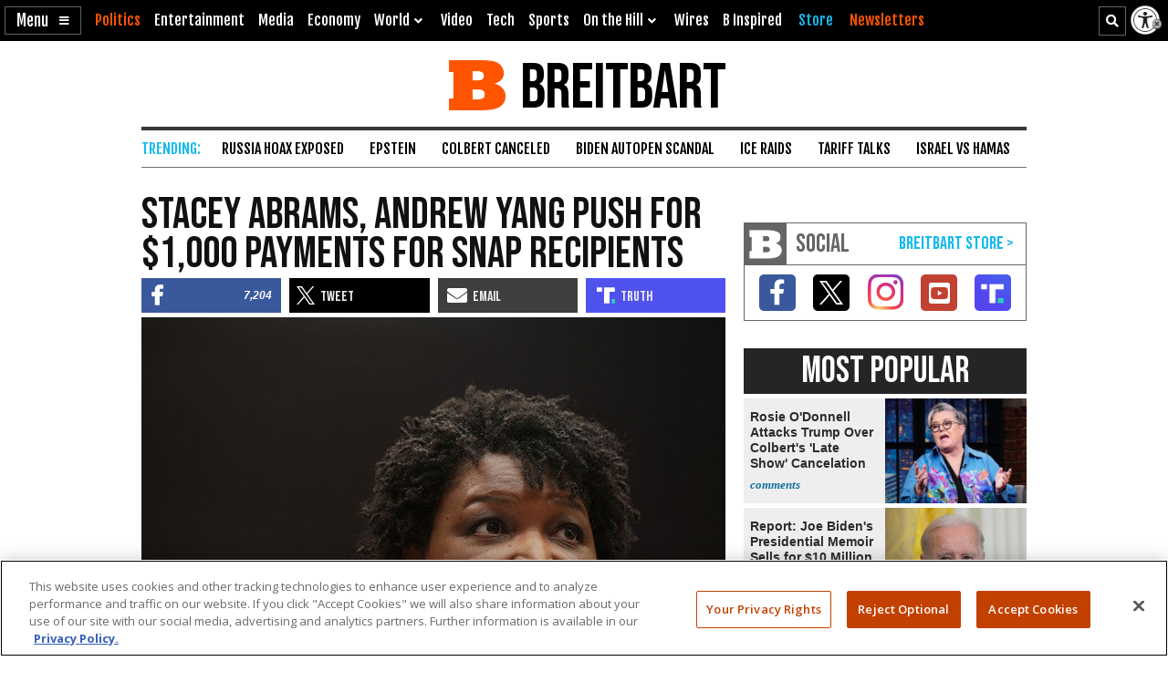

--- FILE ---
content_type: text/html; charset=utf-8
request_url: https://www.google.com/recaptcha/api2/aframe
body_size: 148
content:
<!DOCTYPE HTML><html><head><meta http-equiv="content-type" content="text/html; charset=UTF-8"></head><body><script nonce="0BQZHXebLT-dLgk7cyTjCg">/** Anti-fraud and anti-abuse applications only. See google.com/recaptcha */ try{var clients={'sodar':'https://pagead2.googlesyndication.com/pagead/sodar?'};window.addEventListener("message",function(a){try{if(a.source===window.parent){var b=JSON.parse(a.data);var c=clients[b['id']];if(c){var d=document.createElement('img');d.src=c+b['params']+'&rc='+(localStorage.getItem("rc::a")?sessionStorage.getItem("rc::b"):"");window.document.body.appendChild(d);sessionStorage.setItem("rc::e",parseInt(sessionStorage.getItem("rc::e")||0)+1);localStorage.setItem("rc::h",'1768624866139');}}}catch(b){}});window.parent.postMessage("_grecaptcha_ready", "*");}catch(b){}</script></body></html>